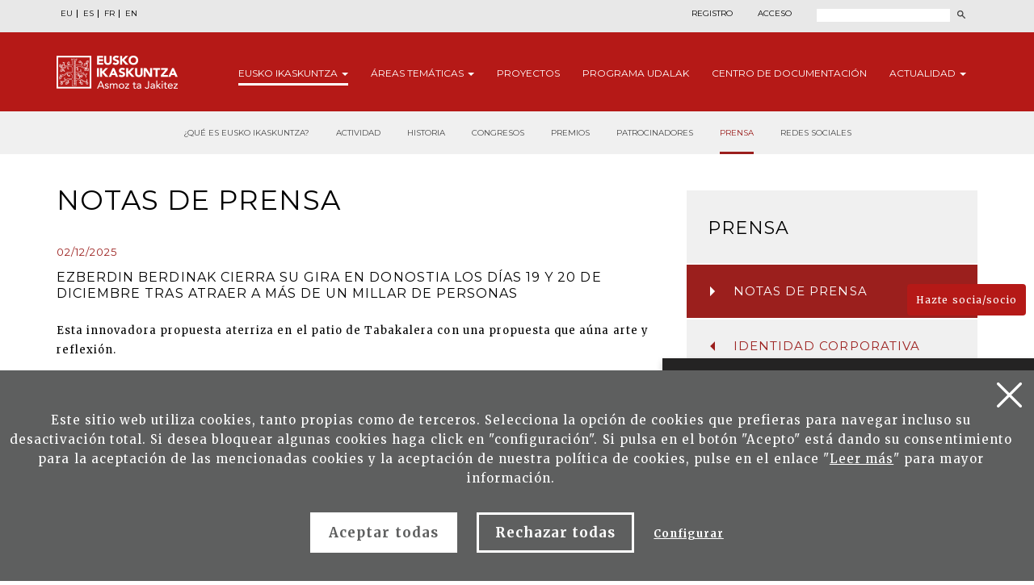

--- FILE ---
content_type: text/html; charset=UTF-8
request_url: https://www.eusko-ikaskuntza.eus/es/prensa/
body_size: 8901
content:
<!DOCTYPE html>
<html lang="es-es">
<head>
<link href="https://fonts.googleapis.com/css?family=Merriweather:300,400,700|Montserrat:300,400,700&display=swap" rel="stylesheet">
<meta http-equiv="Content-Type" content="text/html; charset=utf-8">
<title>Eusko Ikaskuntza | prensa</title>
<meta name="viewport" content="width=device-width, initial-scale=1.0">

<meta name="description" content="Información sobre notas de prensa, identidad corporativa y fotos corporativas de Eusko Ikaskuntza">
<meta name="keywords" content="Eusko ikaskuntza, noticias sobre cultura vasca, cultura vasca, euskera, sociedad vasca, investigación lingüística">

<meta property="og:description" content="Información sobre notas de prensa, identidad corporativa y fotos corporativas de Eusko Ikaskuntza">
<meta property="og:title" content="Eusko Ikaskuntza | prensa">
<meta property="og:image" content="">

<meta name="twitter:site" content="@EI_SEV">
<meta name="twitter:creator" content="@EI_SEV">
<meta name="twitter:description" content="">
<meta name="twitter:card" content="summary"/>

<link rel="shortcut icon" href="/img/favicon.ico">
<link rel="apple-touch-icon-precomposed" href="/img/ico/apple-touch-icon-precomposed.png" />
<link rel="apple-touch-icon-precomposed" sizes="72x72" href="/img/ico/apple-touch-icon-72x72-precomposed.png" />
<link rel="apple-touch-icon-precomposed" sizes="114x114" href="/img/ico/apple-touch-icon-114x114-precomposed.png" />
<link rel="apple-touch-icon-precomposed" sizes="144x144" href="/img/ico/apple-touch-icon-144x144-precomposed.png" />
 
<link href="/css/bootstrap.min.css" rel="stylesheet" media="screen">

<link href="/css/estiloak.css" rel="stylesheet" media="screen">
<link href="/css/imprimatu.css" rel="stylesheet" media="print">

<script src="https://code.jquery.com/jquery-2.0.0.min.js"></script>

<link rel="stylesheet" href="https://ajax.googleapis.com/ajax/libs/jqueryui/1.11.4/themes/smoothness/jquery-ui.css">
<script src="https://ajax.googleapis.com/ajax/libs/jqueryui/1.11.4/jquery-ui.min.js"></script>

<script src="/js/ikaskuntza.js"></script>

</head>
<body>

<a href="#contenido" id="skip" accesskey="c">Ir directamente al contenido</a>

<div id="wrap">

<!-- Begin page content -->




<div class="cabecera">

<div class="fondo-gris fondo-gris-cabecera">
<div class="container">
<div class="row">

<div class="col-xs-12 col-sm-12 col-md-5">
<ul class="nav nav-pills nav-hizkuntzak">
<li role="presentation"><a href="/eu/prentsa/" lang="eu" title="euskara">EU</a></li>
<li role="presentation"><a href="/es/prensa/" lang="es" title="espa&ntilde;ol">ES</a></li>
<li role="presentation"><a href="/fr/presse/" lang="fr" title="francaise">FR</a></li>
<li role="presentation"><a href="/en/press/" lang="en" title="english">EN</a></li>
</ul>
</div>

<div class="col-xs-12 col-sm-12 col-md-7">
<div class="menu-right">


<ul class="nav nav-pills nav-acceso">
<li role="presentation" class="registro"><a href="/es/usuarios/registro/">Registro</a></li>
<li role="presentation" class="acceso"><a href="/es/usuarios/"><span>Acceso</span></a></li>
</ul>





<script>
function bidali() {
var hi = $("#hi").val();
if (hi == "") hi = 0;
//alert(categoria +"--"+ estado +"--"+ ano);
var direccion = "/es/buscar/noticias/" + hi + "/ba-0/";
document.location.href = direccion;
}
$(document).keypress(function(e) {
if (e.which == 13) bidali();
});
</script>

<a href="/es/buscar/" class="buscar"><span>Buscar</span></a>
<form id="buscador" action="/es/buscar/" method="post" class="form-inline">
<label for="hi" class="sr-only">Buscar</label>
<input type="text" id="hi" name="hi" class="form-control">
<button class="btn" type="button" onClick="javascript:bidali();"></button>
</form>

</div>
</div>

</div>
</div>
</div>


<div class="fondo-rojo submenu-estatico">

    <button type="button" id="itxi">&times;</button>

<div class="container relativo">


<div class="submenu">
<div class="container">
<div class="row">
<div class="col-xs-12 col-sm-12 col-md-12 submenu-estatico">

<nav class="navbar navbar-default" role="navigation" id="submenumain">

<div class="navbar-header">
<button type="button" class="navbar-toggle" data-toggle="collapse" data-target=".navbar-ex1-collapse">
<span class="sr-only">Presentar navegaci&oacute;n</span>
<span class="icon-bar"></span>
<span class="icon-bar"></span>
<span class="icon-bar"></span> 
</button>
<a class="navbar-brand" href="/es/"><span>Eusko Ikaskuntza, asmoz ta jakitez</span></a>
</div>

<div class="collapse navbar-collapse navbar-ex1-collapse">

<ul class="nav navbar-nav navbar-right navbar-submenu">


<li class="dropdown active"><a href="/es/sobre-eusko-ikaskuntza/0/a-1/" role="button" id="ikaskuntza" data-toggle="dropdown" aria-haspopup="true" aria-expanded="false" class="dropdown-toggle" class="dropdown-toggle" >Eusko <span> Ikaskuntza</span> <b class="caret"></b></a>
<ul class="dropdown-menu" aria-labelledby="ikaskuntza">
<li><a href="/es/sobre-eusko-ikakuntza/que-es-eusko-ikaskuntza/a-1/">&iquest;Qu&eacute; es Eusko Ikaskuntza?</a></li>
<li><a href="/es/sobre-eusko-ikakuntza/actividad/a-2/">Actividad</a></li>
<li><a href="/es/sobre-eusko-ikakuntza/historia/a-4/">Historia</a></li>
<li><a href="/es/sobre-eusko-ikakuntza/congresos/a-31/">Congresos</a></li>
<li><a href="/es/sobre-eusko-ikakuntza/premios/a-27/">Premios</a></li>
<li><a href="/es/sobre-eusko-ikakuntza/patrocinadores/a-5/">Patrocinadores</a></li>
<li><a href="/es/sobre-eusko-ikakuntza/prensa/a-6/">Prensa</a></li>
<li><a href="/es/sobre-eusko-ikakuntza/redes-sociales/a-10/">Redes Sociales</a></li>

</ul>


</li>


<li class="dropdown"><a href="/es/areas-tematicas/" role="button" id="tematicas" data-toggle="dropdown" aria-haspopup="true" aria-expanded="false" class="dropdown-toggle" >&Aacute;reas <span>tem&aacute;ticas</span> <b class="caret"></b></a>
<ul class="dropdown-menu" aria-labelledby="tematicas">
<li><a href="/es/areas-tematicas/imaginar-el-futuro/en-5/">Imaginar el futuro</a></li>
<li><a href="/es/areas-tematicas/realidad-socio-cultural/en-3/">Realidad socio-cultural</a></li>
<li><a href="/es/areas-tematicas/el-euskera-ante-el-futuro/en-4/">El euskera ante el futuro</a></li>
<li><a href="/es/areas-tematicas/estructura-socio-politica/en-2/">Estructura socio-pol&iacute;tica</a></li>
<li><a href="/es/areas-tematicas/socio-economia/en-1/">Socio-econom&iacute;a</a></li>

</ul>
</li>



<li><a href="/es/proyectos/">Proyectos</a></li>



<li><a href="/es/programa/udalak/en-9/">Programa <span>udalak</span></a></li>



<li><a href="/es/publicaciones/presentacion/" id="publicaciones" >Centro de <span>Documentaci&oacute;n</a></li>





<li class="dropdown"><a href="/es/noticias/" class="dropdown-toggle" role="button" id="noticias" data-toggle="dropdown" aria-haspopup="true" aria-expanded="false" >Actualidad <b class="caret"></b></a>
<ul class="dropdown-menu" aria-labelledby="noticias">
<li><a href="/es/noticias/">Noticias</a></li>
<li><a href="/es/eventos/">Agenda</a></li>
</ul>
</li>


</ul>

</div>

</nav>

</div>
</div>
</div>
</div>



</div>



</div>


<div class="fondo-submenu-gris">
<ul class="nav nav-submenu">
<li role="presentation"><a href="/es/sobre-eusko-ikakuntza/que-es-eusko-ikaskuntza/a-1/">&iquest;Qu&eacute; es Eusko Ikaskuntza?</a></li>
<li role="presentation"><a href="/es/sobre-eusko-ikakuntza/actividad/a-2/">Actividad</a></li>
<li role="presentation"><a href="/es/sobre-eusko-ikakuntza/historia/a-4/">Historia</a></li>
<li role="presentation"><a href="/es/sobre-eusko-ikakuntza/congresos/a-31/">Congresos</a></li>
<li role="presentation"><a href="/es/sobre-eusko-ikakuntza/premios/a-27/">Premios</a></li>
<li role="presentation"><a href="/es/sobre-eusko-ikakuntza/patrocinadores/a-5/">Patrocinadores</a></li>
<li class="active" role="presentation"><a href="/es/sobre-eusko-ikakuntza/prensa/a-6/">Prensa</a></li>
<li role="presentation"><a href="/es/sobre-eusko-ikakuntza/redes-sociales/a-10/">Redes Sociales</a></li>
</ul>
</div>



</div>

<div class="container">

<section role="main" id="contenido">
<article>
<div class="row">

<div class="col-xs-12 col-sm-7 col-md-8">

<header><h1>Notas de prensa</h1></header>

<div class="list-group list-group-busqueda">
<div class="list-group-item figure">
<p class="cuando">02/12/2025</p>
<h2 class="list-group-item-heading">EzBerdin Berdinak cierra su gira en Donostia los d&iacute;as 19 y 20 de diciembre tras atraer a m&aacute;s de un millar de personas</h2>
<p class="list-group-item-text"><p>Esta innovadora propuesta aterriza en el patio de Tabakalera con una propuesta que aúna arte y reflexión.</p></p>
<a href="/es/prensa/ezberdin-berdinak-cierra-su-gira-en-donostia-los-dias-19-y-20-de-diciembre-tras-atraer-a-mas-de-un-millar-de-personas/ph-26512/" class="seguir-leyendo"><span></span>M&aacute;s informaci&oacute;n</a>
</div>
<div class="list-group-item figure">
<p class="cuando">27/11/2025</p>
<h2 class="list-group-item-heading">EzBerdin Berdinak llega a Vitoria-Gasteiz en diciembre, fusionando la m&uacute;sica con la palabra, para provocar la reflexi&oacute;n</h2>
<p class="list-group-item-text"><p>Será el 12 de diciembre en el Palacio de Congresos Europa, junto con Kukai Dantza Taldea y numerosas creadoras y creadores vascos multidisciplinares.</p></p>
<a href="/es/prensa/ezberdin-berdinak-llega-a-vitoria-gasteiz-en-diciembre-fusionando-la-musica-con-la-palabra-para-provocar-la-reflexion/ph-26510/" class="seguir-leyendo"><span></span>M&aacute;s informaci&oacute;n</a>
</div>
<div class="list-group-item figure">
<p class="cuando">27/10/2025</p>
<h2 class="list-group-item-heading">Se presenta EzBerdin Berdinak en Pamplona, una experiencia art&iacute;stica y participativa &uacute;nica para reflexionar sobre la identidad</h2>
<p class="list-group-item-text"><p>Será una sesión exclusiva, el 8 de noviembre en Pamplona, junto a Kukai Dantza Taldea y varias y varios creadores vascos de distintas disciplinas.</p></p>
<a href="/es/prensa/se-presenta-ezberdin-berdinak-en-pamplona-una-experiencia-artistica-y-participativa-unica-para-reflexionar-sobre-la/ph-26487/" class="seguir-leyendo"><span></span>M&aacute;s informaci&oacute;n</a>
</div>
<div class="list-group-item figure">
<p class="cuando">24/10/2025</p>
<h2 class="list-group-item-heading">Gloria Totoricag&uuml;ena Egurrola,  Premio Manuel Lekuona 2025 de Eusko Ikaskuntza</h2>
<p class="list-group-item-text"><p>El premio decano de Eusko Ikaskuntza reconoce a una de las principales investigadoras de la diáspora y promotora internacional de la realidad vasca.</p></p>
<a href="/es/prensa/gloria-totoricaguena-egurrola-premio-manuel-lekuona-2025-de-eusko-ikaskuntza/ph-26486/" class="seguir-leyendo"><span></span>M&aacute;s informaci&oacute;n</a>
</div>
<div class="list-group-item figure">
<p class="cuando">08/10/2025</p>
<h2 class="list-group-item-heading">Se presenta EzBerdin Berdinak, una experiencia art&iacute;stica y participativa para repensar la identidad vasca contempor&aacute;nea</h2>
<p class="list-group-item-text"><p>Junto a Kukai Dantza Taldea y artistas de diferentes disciplinas, la gira recorrerá toda Euskal Herria, comenzando el 24 de octubre en Bilbao, hasta diciembre, en 7 sesiones exclusivas.</p></p>
<a href="/es/prensa/se-presenta-ezberdin-berdinak-una-experiencia-artistica-y-participativa-para-repensar-la-identidad-vasca-contemporanea/ph-26480/" class="seguir-leyendo"><span></span>M&aacute;s informaci&oacute;n</a>
</div>
<div class="list-group-item figure">
<p class="cuando">10/07/2025</p>
<h2 class="list-group-item-heading">&Eacute;tica, compromiso c&iacute;vico y creaci&oacute;n musical, protagonistas de los Premios Eusko Ikaskuntza-LABORAL Kutxa 2025</h2>
<p class="list-group-item-text"><p>El catedrático y activista social Xabier Etxeberria Mauleón y el joven compositor Jon Esnaola Agirre han recibido hoy los galardones en un acto de homenaje.</p></p>
<a href="/es/prensa/etica-compromiso-civico-y-creacion-musical-protagonistas-de-los-premios-eusko-ikaskuntza-laboral-kutxa-2025/ph-26460/" class="seguir-leyendo"><span></span>M&aacute;s informaci&oacute;n</a>
</div>
<div class="list-group-item figure">
<p class="cuando">09/05/2025</p>
<h2 class="list-group-item-heading">Xabier Etxeberria Maule&oacute;n, pensador &eacute;tico y activista social, Premio Eusko Ikaskuntza-LABORAL Kutxa de Humanidades, Cultura, Artes y Ciencias Sociales 2025</h2>
<p class="list-group-item-text"><p>Junto con su bagaje científico, docente y cívico, el jurado ha destacado su compromiso activo por el reconocimiento de las víctimas de la violencia, así como la defensa de los derechos humanos de los pueblos indígenas de Latinoamérica y el apoyo a las personas con discapacidad intelectual.</p></p>
<a href="/es/prensa/xabier-etxeberria-mauleon-pensador-etico-y-activista-social-premio-eusko-ikaskuntza-laboral-kutxa-de-humanidades/ph-26419/" class="seguir-leyendo"><span></span>M&aacute;s informaci&oacute;n</a>
</div>
<div class="list-group-item figure">
<p class="cuando">11/04/2025</p>
<h2 class="list-group-item-heading">El compositor Jon Esnaola Agirre se adjudica el Eusko Ikaskuntza-LABORAL Kutxa Gazte Saria 2025</h2>
<p class="list-group-item-text"><p>La obra sinfónica ‘LUUR, a la memoria de Nestor Basterretxea’, supone una interesante contribución a la revitalización del patrimonio cultural vasco reinterpretando elementos del folklore autóctono desde una perspectiva transformadora y renovada.</p></p>
<a href="/es/prensa/el-compositor-jon-esnaola-agirre-se-adjudica-el-eusko-ikaskuntza-laboral-kutxa-gazte-saria-2025/ph-26395/" class="seguir-leyendo"><span></span>M&aacute;s informaci&oacute;n</a>
</div>
<div class="list-group-item figure">
<p class="cuando">01/04/2025</p>
<h2 class="list-group-item-heading">Una innovadora investigaci&oacute;n sobre el euskera en Navarra revela el elevado &iacute;ndice de apreciaci&oacute;n de la lengua y de la comunidad vascohablante</h2>
<p class="list-group-item-text"><p>Eusko Ikaskuntza y el Gobierno de Navarra – Euskarabidea han presentado el informe de conclusiones en el que se recogen discursos con resonancia social que pueden servir de base al fomento de la lengua vasca.</p></p>
<a href="/es/prensa/una-innovadora-investigacion-sobre-el-euskera-en-navarra-revela-el-elevado-indice-de-apreciacion-de-la-lengua-y-de-la/ph-26386/" class="seguir-leyendo"><span></span>M&aacute;s informaci&oacute;n</a>
</div>
<div class="list-group-item figure">
<p class="cuando">25/03/2025</p>
<h2 class="list-group-item-heading">Homenaje a un artista polifac&eacute;tico de la m&uacute;sica popular vasca</h2>
<p class="list-group-item-text"><p>Representantes del ámbito musical e institucional se han sumado al acto de entrega del Premio Manuel Lekuona 2024 a Juan Mari Beltran Argiñena.</p></p>
<a href="/es/prensa/homenaje-a-un-artista-polifacetico-de-la-musica-popular-vasca/ph-26380/" class="seguir-leyendo"><span></span>M&aacute;s informaci&oacute;n</a>
</div>

</div>

     <div class="borde-menu clearfix"></div>

    




</div>

<div class="col-xs-12 col-sm-5 col-md-4">


<div class="panel panel-colabora panel-prensa">
<div class="panel-heading">
<h2 class="panel-title">Prensa</h2>
</div>
<div class="panel-body">
<nav>
<ul class="nav nav-pills nav-stacked nav-colabora-lateral nav-premios">


<li role="presentation" class="active"><a href="/es/prensa/"><span class="glyphicon glyphicon-colabora"></span>Notas de prensa</a></li>


<li role="presentation"><a href="/es/prensa/identidad-corporativa/"><span class="glyphicon glyphicon-colabora"></span>Identidad corporativa</a></li>



<li role="presentation"><a href="/es/prensa/fotos/"><span class="glyphicon glyphicon-colabora"></span>Fotos corporativas</a></li>


<!--INICIO_social->
<li role="presentation"><a href="/es/prensa/social-media/"><span class="glyphicon glyphicon-colabora"></span>Social media</a></li>
<!-FIN_social->
<!-INICIO_SELECCIONADO_social->
<li role="presentation" class="active"><a href="/es/prensa/social-media/"><span class="glyphicon glyphicon-colabora"></span>Social media</a></li>
<!-FIN_SELECCIONADO_social-->
</ul>
</nav>
</div>
</div>

</div>

</div>

</article>
</section>

</div>
</div>
<p>
  <a href="/es/usuarios/hazte-socio/" class="btn btn-haztesocio">Hazte socia/socio</a>
</p>

<footer role="contentinfo">
  <div id="footer">
    <div class="contacta">
      <div class="container">
        <div class="row">
          <div class="col-xs-12 col-sm-12 col-md-8">
            <div class="row">
              <div class="col-xs-12 col-sm-7 col-md-7 hazte-socio">
                <h2>Colabora con Eusko Ikaskuntza</h2>

                <p>
                  <a href="/es/usuarios/hazte-socio/" class="btn btn-pie">Hazte socia/socio<span class="glyphicon glyphicon-flecha-pie"></span> </a>
                </p>
                <p>
                  <a href="/es/usuarios/colabora/" class="btn btn-pie">Ayúdanos económicamente<span class="glyphicon glyphicon-flecha-pie"></span> </a>
                </p>
              </div>
              <div class="col-xs-12 col-sm-5 col-md-5 contacta-nosotros">
                <h2>Cont&aacute;ctanos</h2>
                <p>Estamos aqu&iacute; para ayudarte</p>
                <p>
                  <a href="/es/contacto/" class="btn btn-pie">Escr&iacute;benos<span class="glyphicon glyphicon-flecha-pie"></span> </a>
                </p>
              </div>
            </div>
          </div>

          <div class="col-xs-12 col-sm-6 col-md-4 suscribete">
            <h2>Suscr&iacute;bete a nuestro bolet&iacute;n</h2>
            <p>Y recibe informaci&oacute;n de nuestro d&iacute;a a d&iacute;a</p>

            <p>
              <a href="/es/publicaciones/suscripcion/" class="btn btn-pie">Suscripción<span class="glyphicon glyphicon-flecha-pie"></span> </a>
            </p>
          </div>
        </div>
      </div>
    </div>

    <div class="conecta">
      <div class="container">
        <div class="row">
          <div class="col-xs-12 col-sm-5 col-md-6">
            <h2>Conecta con Eusko Ikaskuntza</h2>
            <p>Encu&eacute;ntranos en las siguientes redes:</p>
            <ul class="nav nav-pills nav-share">
              <li role="presentation">
                <a href="https://www.facebook.com/pages/Eusko-Ikaskuntza-Sociedad-de-Estudios-Vascos/563020843730258?fref=ts" target="_blank"><img src="/img/icon-facebook.svg" alt="" /><span>Facebook</span></a>
              </li>
              <li role="presentation">
                <a href="https://twitter.com/EI_SEV" target="_blank"><img src="/img/icon-twitter.svg" alt="" width="18" /><span>Twitter</span></a>
              </li>
              <li role="presentation">
                <a href="https://www.youtube.com/user/Euskomedia" target="_blank"><img src="/img/icon-youtube.svg" alt="" /><span>Youtube</span></a>
              </li>
              <li role="presentation">
                <a href="https://www.flickr.com/photos/euskoikaskuntza/" target="_blank"><img src="/img/icon-flickr.svg" alt="" /><span>Flickr</span></a>
              </li>
              <li role="presentation">
                <a href="https://www.ivoox.com/podcast-eusko-ikaskuntza_sq_f12340266_1.html" target="_blank"><img src="/img/icon-ivoox.svg" alt="" width="22" /><span>Ivoox</span></a>
              </li>
              <!-- <li role="presentation"><a href="https://vimeo.com/euskoikaskuntza" target="_blank"><img src="/img/icon-vimeo.svg" alt=""/><span>Vimeo</span></a></li> -->
              <li role="presentation">
                <a href="https://www.linkedin.com/company/eusko-ikaskuntza/" target="_blank"><img src="/img/icon-linkedin.svg" width="20" alt="" /><span>LinkedIn</span></a>
              </li>
              <li role="presentation">
                <a href="https://www.instagram.com/eusko_ikaskuntza/" target="_blank"><img src="/img/icon-instagram.svg" width="22" alt="" /><span>Instagram</span></a>
              </li>
            </ul>
          </div>

          <div class="col-xs-12 col-sm-7 col-md-6 bai-euskarari">
            <img src="/img/bai_euskarari.png" alt="Bi euskarari" />
            <img src="/img/bikain.png" alt="Bikain" class="bikain" />
          </div>
        </div>
      </div>
    </div>

    <div class="asmoz">
      <div class="container">
        <div class="row">
          <div class="col-xs-12 col-sm-6 col-md-7">
            <div class="columna-pie-izda">
              <ul class="nav nav-trabajo">
                <li>
                  <a href="/es/sobre-eusko-ikaskuntza/0/a-1/">Eusko Ikaskuntza</a>
                </li>
                <li><a href="/es/areas-tematicas/">Áreas temáticas</a></li>
                <li><a href="/es/proyectos/">Proyectos</a></li>
                <li><a href="/es/programa/udalak/en-9/">Programa udalak</a></li>
                <li>
                  <a href="/es/publicaciones/">Centro de Documentación</a>
                </li>
                <li><a href="/es/noticias/">Actualidad</a></li>
              </ul>
            </div>

            <div class="columna-pie-dcha">
              <ul class="nav nav-legal">
                <li role="presentation">
                  <a href="/es/textos-legales/aviso-legal/a-7/" rel="nofollow">Aviso legal</a>
                </li>
                <li role="presentation">
                  <a href="/es/textos-legales/politica-de-privacidad/a-8/" rel="nofollow">Pol&iacute;tica de privacidad</a>
                </li>
                <li role="presentation">
                  <a href="/es/textos-legales/politica-de-cookies/a-9/" rel="nofollow">Pol&iacute;tica de cookies</a>
                </li>
                <li role="presentation">
                  <a href="/es/textos-legales/contacto-seguridad/a-39/" rel="nofollow">Contacto de seguridad</a>
                </li>
              </ul>
              <p class="copyright">&copy; Eusko Ikaskuntza 2026</p>
            </div>
          </div>

          <div class="col-xs-12 col-sm-6 col-md-5">
            <p class="logo-pie">
              <img src="/img/logo-pie.png" title="Eusko Ikaskuntza, Asmoz ta Jakitez" alt="Eusko Ikaskuntza, Asmoz ta Jakitez" />
            </p>
            <p class="texto-logo">Eusko Ikaskuntza - Sociedad de Estudios Vascos, EI-SEV es una Entidad cient&iacute;fico-cultural, de car&aacute;cter privado, fundada en 1918 por las Diputaciones Forales de &Aacute;lava, Bizkaia, Gipuzkoa y Navarra, como instrumento estable y permanente para el desarrollo de la cultura vasca.</p>
          </div>
        </div>
      </div>
    </div>
  </div>
</footer>

<div id="banner-container">
        
        <div id="banner-content" class="banner-content">
            <span id="close-button" onclick="toggleBanner()"></span> <h2>Búsqueda mejorada con IA</h2>
            <p>El buscador de IA explora múltiples fondos de Eusko-Ikaskuntza para darte respuestas más completas</p>
			<p><a href="/es/buscador/" class="btn btn-ia">Activa la búsqueda asistida por IA</a></p>
        </div>
        
        <div id="minimize-icon" onclick="toggleBanner()">
       </div>

    </div> 


	

<!-- Google tag (gtag.js) -->
<script async src="https://www.googletagmanager.com/gtag/js?id=G-JBB75CHHZE"></script>
<script>
  window.dataLayer = window.dataLayer || [];
  function gtag(){dataLayer.push(arguments);}
  gtag('js', new Date());

  gtag('config', 'G-JBB75CHHZE');
</script>







<img src="/img/cookie.svg" alt="cookies" class="icon-cookies" id="configurar-flotante" />

<div class="identity-noticebar edge" id="layer_cookie">
  <a href="#" class="delete-cookies" id="cerrarnoticebar_x"></a>
  <div class="identity-noticebar-content">
    <span class="notice">Este sitio web utiliza cookies, tanto propias como de terceros. Selecciona la opción de cookies que prefieras para navegar incluso su desactivación total. Si desea bloquear algunas cookies haga click en &quot;configuración&quot;. Si pulsa en el botón "Acepto" está dando su consentimiento para la aceptación de las mencionadas cookies y la aceptación de nuestra política de cookies, pulse en el enlace "<a href="https://www.eusko-ikaskuntza.eus/es/politica-de-cookies/e-9/" target="_blank">Leer más</a>" para mayor información. </span>
    <div class="well-cookiebutton">
      <a id="cerrarnoticebar" target="_blank" class="btn-cookie">Aceptar todas</a>
      <!--<a  id="rechazar" target="_blank"  class="btn-cookie">Rechazar</a>-->
      <a href="#" id="rechazartodas" target="_blank" class="btn-cookie">Rechazar todas</a>
      <a href="#" id="configurar" class="btn-configurar">Configurar</a>
    </div>
  </div>
</div>

<div class="itzala-configurar"></div>
<div class="well-configurar">
  <a href="#" id="cerrar_configurar" class="delete-cookies"></a>

  <h2>Customización de cookies</h2>

  <form>
    <div id="lista-cookies">
      <div class="lista-cookies">
        <h3>Cookies Analytics</h3>

        <div class="onoffswitch">
          <input type="checkbox" name="opcion_analitica" class="onoffswitch-checkbox" id="opcion_analitica" tabindex="0" />
          <label class="onoffswitch-label" for="opcion_analitica">
            <span class="onoffswitch-inner"></span>
            <span class="onoffswitch-switch"></span>
          </label>
        </div>

        <p>Este sitio web utiliza cookies de terceros para cuantificar el número de usuarios y así realizar la medición y análisis estadístico de la utilización que hacen los usuarios del servicio ofertado. Para ello se analiza su navegación en nuestra página web con el fin de mejorar la oferta de productos o servicios que le ofrecemos por medio de la cookie Google Anlytics</p>
      </div>
      <div class="lista-cookies">
        <h3>Cookies para compartir en redes sociales</h3>

        <div class="onoffswitch">
          <input type="checkbox" name="opcion_addthis" class="onoffswitch-checkbox" id="opcion_addthis" tabindex="0" />
          <label class="onoffswitch-label" for="opcion_addthis">
            <span class="onoffswitch-inner"></span>
            <span class="onoffswitch-switch"></span>
          </label>
        </div>
      </div>
      <p>Usamos algunos complementos para compartir en redes sociales, para permitirle compartir ciertas páginas de nuestro sitio web en las redes sociales. Estos complementos colocan cookies para que pueda ver correctamente cuántas veces se ha compartido una página.</p>
    </div>

    <button type="button" class="btn-guardarcookie" id="btn-guardarcookie">Modificar configuración</button>
  </form>
</div>
<script src="/js/cookie.js"></script>

<style>
  .icon-cookies {
    position: fixed;
    left: 2rem;
    bottom: 2rem;
    z-index: 3;
    cursor: pointer;
    mix-blend-mode: difference;
  }

  #cerrarnoticebar {
    background: #fff;
    color: #5e5f5f !important;
  }

  .well-configurar {
    transition: all 0.5s ease;
    background: #5e5f5f;
    width: 100%;
    max-width: 600px;
    position: fixed;
    left: 0;
    top: 0;
    height: 100%;
    overflow-y: auto;
    visibility: hidden;
    opacity: 0;
    color: #fff;
    padding: 50px 30px 30px 30px;
    z-index: 100000000;
    left: -100%;
  }

  .itzala-configurar {
    display: block;
    position: fixed;
    left: 0;
    top: 0;
    right: 0;
    bottom: 0;
    width: 100%;
    height: 100%;
    background: rgba(0, 0, 0, 0.5);
    z-index: 99999999;
    left: -100%;
  }

  .well-configurar h2 {
    position: relative;
    left: 1px;
    font-size: 4rem;
    margin-bottom: 30px;
    right: auto;
    color: #fff !important;
    text-align: left !important;
  }

  .well-configurar p {
    margin-bottom: 30px;
  }

  .link-cookie {
    color: #fff;
    text-decoration: underline;
  }
  .link-cookie:hover {
    color: #fff;
    text-decoration: none;
  }

  .identity-noticebar {
    padding-top: 45px;
    background: #5e5f5f;
    min-height: 30px;
    width: 100%;
    margin: auto;
    display: none;
    position: fixed;
    bottom: 0;
    left: 0;
    z-index: 10000000 !important;
    transition: all 0.5s ease;
  }

  .mostrar-configurador .identity-noticebar {
    display: none;
    visibility: hidden;
    opacity: 0;
  }

  .mostrar-configurador .well-configurar,
  .mostrar-configurador .itzala-configurar {
    visibility: visible;
    opacity: 1;
    left: 0;
  }

  .identity-noticebar-content {
    padding: 5px 10px;
  }
  .identity-noticebar-content span {
    font-size: 15px;
    color: #fff;
    display: block;
    text-align: center;
    margin-right: 15px;
  }
  .identity-noticebar-content span a {
    color: #fff;
    text-decoration: underline;
  }

  .well-cookiebutton {
    display: block;
    text-align: center;
    padding: 20px;
  }

  .btn-cookie,
  .btn-guardarcookie {
    border: 3px solid #ffffff;
    -moz-border-radius: 0px;
    -webkit-border-radius: 0px;
    border-radius: 0px;
    -moz-background-clip: padding;
    -webkit-background-clip: padding-box;
    background-clip: padding-box;
    padding: 10px 20px;
    font-weight: bold;
    display: inline-block;

    color: #fff !important;
    text-align: center;
    margin: 10px 10px 10px 10px;
    text-decoration: none;
    cursor: pointer;
    font-size: 17px;
  }

  .btn-guardarcookie {
    background: none;
    margin: -10px 10px 10px 0px;
  }

  .btn-cookie:hover,
  .btn-configurar:hover {
    opacity: 0.7;
    text-decoration: none;
  }

  .btn-configurar {
    font-weight: bold;
    margin: 20px 10px 30px 10px;
    text-decoration: underline;
    color: #fff !important;
  }

  .onoffswitch {
    position: absolute;
    right: 0;
    top: -5px;
    width: 90px;
    -webkit-user-select: none;
    -moz-user-select: none;
    -ms-user-select: none;
  }
  .onoffswitch-checkbox {
    position: absolute;
    opacity: 0;
    pointer-events: none;
  }
  .onoffswitch-label {
    display: block;
    overflow: hidden;
    cursor: pointer;
    border: 2px solid #999999;
    border-radius: 20px;
  }
  .onoffswitch-inner {
    display: block !important;
    width: 200% !important;
    margin-left: -100% !important;
    transition: margin 0.3s ease-in 0s;
  }
  .onoffswitch-inner:before,
  .onoffswitch-inner:after {
    display: block;
    float: left;
    width: 50%;
    height: 30px;
    padding: 0;
    line-height: 30px;
    font-size: 14px;
    color: white;
    font-family: Trebuchet, Arial, sans-serif;
    font-weight: bold;
    box-sizing: border-box;
  }
  .onoffswitch-inner:before {
    content: "ON";
    padding-left: 10px;
    background-color: #686868;
    color: #ffffff;
  }
  .onoffswitch-inner:after {
    content: "OFF";
    padding-right: 10px !important;
    background-color: #eeeeee;
    color: #999999;
    text-align: right;
  }
  .onoffswitch-switch {
    display: block;
    width: 18px !important;
    height: 18px !important;
    margin: 6px !important;
    background: #ffffff !important;
    position: absolute !important;
    top: 2px !important;
    bottom: 0 !important;
    right: 56px !important;
    border: 2px solid #999999 !important;
    border-radius: 20px !important;
    transition: all 0.3s ease-in 0s;
  }
  .onoffswitch-checkbox:checked + .onoffswitch-label .onoffswitch-inner {
    margin-left: 0 !important;
  }
  .onoffswitch-checkbox:checked + .onoffswitch-label .onoffswitch-switch {
    right: 6px !important;
  }

  .lista-cookies {
    position: relative;
    margin-bottom: 50px;
  }

  .lista-cookies h3 {
    margin-bottom: 10px;
    padding-right: 80px;
  }

  .delete-cookies {
    background-image: url("[data-uri]");
    width: 31px;
    height: 31px;
    display: block;
    position: absolute;
    top: 15px;
    right: 15px;
  }

  .well-configurar input[type="checkbox"] + label span {
    background: none !important;
  }
</style>



<!-- Include all compiled plugins (below), or include individual files as needed -->
<script src="/js/bootstrap.min.js"></script>
</body>
</html>


--- FILE ---
content_type: image/svg+xml
request_url: https://www.eusko-ikaskuntza.eus/img/flecha-colabora2.svg
body_size: 18
content:
<svg xmlns="http://www.w3.org/2000/svg" width="6" height="12" viewBox="0 0 6 12">
  <defs>
    <style>
      .cls-1 {
        fill: #fff;
        fill-rule: evenodd;
      }
    </style>
  </defs>
  <path id="Polygon_1_copy_2" data-name="Polygon 1 copy 2" class="cls-1" d="M1362,1862l-6,6v-12Z" transform="translate(-1356 -1856)"/>
</svg>


--- FILE ---
content_type: image/svg+xml
request_url: https://www.eusko-ikaskuntza.eus/img/flecha-premios1.svg
body_size: 18
content:
<svg xmlns="http://www.w3.org/2000/svg" width="6" height="12" viewBox="0 0 6 12">
  <defs>
    <style>
      .cls-1 {
        fill: #9b1f1d;
        fill-rule: evenodd;
      }
    </style>
  </defs>
  <path id="Polygon_1_copy_3" data-name="Polygon 1 copy 3" class="cls-1" d="M1044,450l6,6V444Z" transform="translate(-1044 -444)"/>
</svg>
